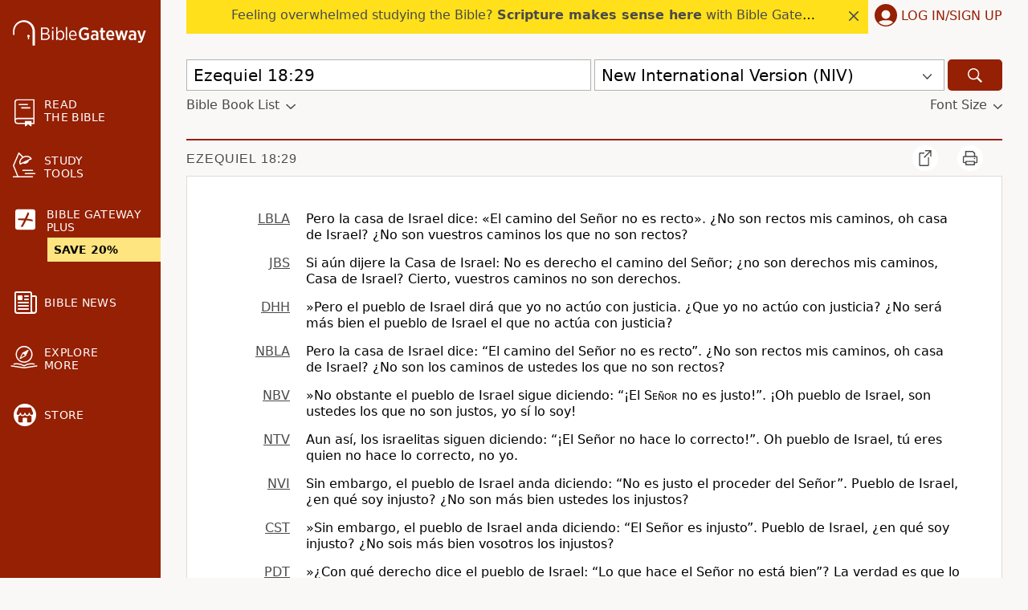

--- FILE ---
content_type: text/plain;charset=UTF-8
request_url: https://c.pub.network/v2/c
body_size: -113
content:
61266d35-dc5e-4c49-bb33-5a18373c742d

--- FILE ---
content_type: text/plain;charset=UTF-8
request_url: https://c.pub.network/v2/c
body_size: -265
content:
37377aa1-2e44-4749-81c8-b89387cead71

--- FILE ---
content_type: application/javascript; charset=utf-8
request_url: https://www.biblegateway.com/assets/js/chunks/493b36c7/client-beebc1b9.js
body_size: 11572
content:
define(["exports","./_commonjsHelpers-01dc3330"],function(n,s){var t=s.createCommonjsModule(function(n,t){n.exports=function r(i,o,a){function c(t,n){if(!o[t]){if(!i[t]){var e="function"==typeof s.commonjsRequire&&s.commonjsRequire;if(!n&&e)return e(t,!0);if(u)return u(t,!0);throw(n=new Error("Cannot find module '"+t+"'")).code="MODULE_NOT_FOUND",n}e=o[t]={exports:{}},i[t][0].call(e.exports,function(n){return c(i[t][1][n]||n)},e,e.exports,r,i,o,a)}return o[t].exports}for(var u="function"==typeof s.commonjsRequire&&s.commonjsRequire,n=0;n<a.length;n++)c(a[n]);return c}({1:[function(n,t,e){var r=this&&this.__importDefault||function(n){return n&&n.__esModule?n:{default:n}},r=(Object.defineProperty(e,"__esModule",{value:!0}),e.PromiseGlobal=void 0,r(n("promise-polyfill"))),n="undefined"!=typeof Promise?Promise:r.default;e.PromiseGlobal=n},{"promise-polyfill":9}],2:[function(n,t,e){var a=n("./lib/promise"),c={};function r(e){var n,r,t,i,o=JSON.stringify(e);return!e.forceScriptReload&&(n=c[o])||(r=document.createElement("script"),t=e.dataAttributes||{},i=e.container||document.head,r.src=e.src,r.id=e.id||"",r.async=!0,e.crossorigin&&r.setAttribute("crossorigin",""+e.crossorigin),Object.keys(t).forEach(function(n){r.setAttribute("data-"+n,""+t[n])}),n=new a.PromiseGlobal(function(n,t){r.addEventListener("load",function(){n(r)}),r.addEventListener("error",function(){t(new Error(e.src+" failed to load."))}),r.addEventListener("abort",function(){t(new Error(e.src+" has aborted."))}),i.appendChild(r)}),c[o]=n),n}r.clearCache=function(){c={}},t.exports=r},{"./lib/promise":1}],3:[function(n,t,e){t.exports=n("./dist/load-script")},{"./dist/load-script":2}],4:[function(n,t,e){t.exports=function(){return"xxxxxxxx-xxxx-4xxx-yxxx-xxxxxxxxxxxx".replace(/[xy]/g,function(n){var t=16*Math.random()|0;return("x"===n?t:3&t|8).toString(16)})}},{}],5:[function(n,t,e){Object.defineProperty(e,"__esModule",{value:!0}),e.deferred=function(e){return function(){for(var n=[],t=0;t<arguments.length;t++)n[t]=arguments[t];setTimeout(function(){try{e.apply(void 0,n)}catch(n){console.log("Error in callback function"),console.log(n)}},1)}}},{}],6:[function(n,t,e){Object.defineProperty(e,"__esModule",{value:!0}),e.once=function(e){var r=!1;return function(){for(var n=[],t=0;t<arguments.length;t++)n[t]=arguments[t];r||(r=!0,e.apply(void 0,n))}}},{}],7:[function(n,t,e){Object.defineProperty(e,"__esModule",{value:!0}),e.promiseOrCallback=function(n,t){if(!t)return n;n.then(function(n){return t(null,n)}).catch(function(n){return t(n)})}},{}],8:[function(n,t,e){var i=n("./lib/deferred"),o=n("./lib/once"),a=n("./lib/promise-or-callback");function c(r){return function(){for(var n,t=[],e=0;e<arguments.length;e++)t[e]=arguments[e];return"function"==typeof t[t.length-1]&&(n=t.pop(),n=o.once(i.deferred(n))),a.promiseOrCallback(r.apply(this,t),n)}}c.wrapPrototype=function(r,n){var i=(n=void 0===n?{}:n).ignoreMethods||[],o=!0===n.transformPrivateMethods;return Object.getOwnPropertyNames(r.prototype).filter(function(n){var t="constructor"!==n&&"function"==typeof r.prototype[n],e=-1===i.indexOf(n),n=o||"_"!==n.charAt(0);return t&&n&&e}).forEach(function(n){var t=r.prototype[n];r.prototype[n]=c(t)}),r},t.exports=c},{"./lib/deferred":5,"./lib/once":6,"./lib/promise-or-callback":7}],9:[function(n,t,e){var r=setTimeout;function u(n){return Boolean(n&&void 0!==n.length)}function i(){}function o(n){if(!(this instanceof o))throw new TypeError("Promises must be constructed via new");if("function"!=typeof n)throw new TypeError("not a function");this._state=0,this._handled=!1,this._value=void 0,this._deferreds=[],l(n,this)}function a(e,r){for(;3===e._state;)e=e._value;0===e._state?e._deferreds.push(r):(e._handled=!0,o._immediateFn(function(){var n,t=1===e._state?r.onFulfilled:r.onRejected;if(null===t)(1===e._state?c:s)(r.promise,e._value);else{try{n=t(e._value)}catch(n){return void s(r.promise,n)}c(r.promise,n)}}))}function c(t,n){try{if(n===t)throw new TypeError("A promise cannot be resolved with itself.");if(n&&("object"==typeof n||"function"==typeof n)){var e=n.then;if(n instanceof o)return t._state=3,t._value=n,void f(t);if("function"==typeof e)return void l((r=e,i=n,function(){r.apply(i,arguments)}),t)}t._state=1,t._value=n,f(t)}catch(n){s(t,n)}var r,i}function s(n,t){n._state=2,n._value=t,f(n)}function f(n){2===n._state&&0===n._deferreds.length&&o._immediateFn(function(){n._handled||o._unhandledRejectionFn(n._value)});for(var t=0,e=n._deferreds.length;t<e;t++)a(n,n._deferreds[t]);n._deferreds=null}function d(n,t,e){this.onFulfilled="function"==typeof n?n:null,this.onRejected="function"==typeof t?t:null,this.promise=e}function l(n,t){var e=!1;try{n(function(n){e||(e=!0,c(t,n))},function(n){e||(e=!0,s(t,n))})}catch(n){e||(e=!0,s(t,n))}}o.prototype.catch=function(n){return this.then(null,n)},o.prototype.then=function(n,t){var e=new this.constructor(i);return a(this,new d(n,t,e)),e},o.prototype.finally=function(t){var e=this.constructor;return this.then(function(n){return e.resolve(t()).then(function(){return n})},function(n){return e.resolve(t()).then(function(){return e.reject(n)})})},o.all=function(t){return new o(function(i,o){if(!u(t))return o(new TypeError("Promise.all accepts an array"));var a=Array.prototype.slice.call(t);if(0===a.length)return i([]);var c=a.length;for(var n=0;n<a.length;n++)!function t(e,n){try{if(n&&("object"==typeof n||"function"==typeof n)){var r=n.then;if("function"==typeof r)return void r.call(n,function(n){t(e,n)},o)}a[e]=n,0==--c&&i(a)}catch(n){o(n)}}(n,a[n])})},o.allSettled=function(e){return new this(function(i,n){if(!e||void 0===e.length)return n(new TypeError(typeof e+" "+e+" is not iterable(cannot read property Symbol(Symbol.iterator))"));var o=Array.prototype.slice.call(e);if(0===o.length)return i([]);var a=o.length;for(var t=0;t<o.length;t++)!function t(e,n){if(n&&("object"==typeof n||"function"==typeof n)){var r=n.then;if("function"==typeof r)return void r.call(n,function(n){t(e,n)},function(n){o[e]={status:"rejected",reason:n},0==--a&&i(o)})}o[e]={status:"fulfilled",value:n},0==--a&&i(o)}(t,o[t])})},o.resolve=function(t){return t&&"object"==typeof t&&t.constructor===o?t:new o(function(n){n(t)})},o.reject=function(e){return new o(function(n,t){t(e)})},o.race=function(i){return new o(function(n,t){if(!u(i))return t(new TypeError("Promise.race accepts an array"));for(var e=0,r=i.length;e<r;e++)o.resolve(i[e]).then(n,t)})},o._immediateFn="function"==typeof setImmediate?function(n){setImmediate(n)}:function(n){r(n,0)},o._unhandledRejectionFn=function(n){"undefined"!=typeof console&&console&&console.warn("Possible Unhandled Promise Rejection:",n)},t.exports=o},{}],10:[function(n,t,e){var s=n("./constants").BRAINTREE_VERSION,r=n("./request/graphql"),i=n("./request"),o=n("../lib/is-verified-domain"),f=n("../lib/braintree-error"),d=n("../lib/convert-to-braintree-error"),a=n("./get-configuration").getConfiguration,c=n("../lib/create-authorization-data"),l=n("../lib/add-metadata"),u=n("@braintree/wrap-promise"),p=n("../lib/once"),I=n("../lib/deferred"),h=n("../lib/assign").assign,E=n("../lib/analytics"),m=n("./errors"),b=n("../lib/constants").VERSION,T=n("../lib/constants").GRAPHQL_URLS,N=n("../lib/methods"),A=n("../lib/convert-methods-to-error"),y=n("../lib/assets"),v=n("../lib/constants").FRAUDNET_FNCLS,_=n("../lib/constants").FRAUDNET_SOURCE,g=n("../lib/constants").FRAUDNET_URL,R={};function O(n){var t,e;if(n=n||{},t=JSON.stringify(n),!(e=n.gatewayConfiguration))throw new f(m.CLIENT_MISSING_GATEWAY_CONFIGURATION);if(["assetsUrl","clientApiUrl","configUrl"].forEach(function(n){if(n in e&&!o(e[n]))throw new f({type:m.CLIENT_GATEWAY_CONFIGURATION_INVALID_DOMAIN.type,code:m.CLIENT_GATEWAY_CONFIGURATION_INVALID_DOMAIN.code,message:n+" property is on an invalid domain."})}),this.getConfiguration=function(){return JSON.parse(t)},this._request=i,this._configuration=this.getConfiguration(),this._clientApiBaseUrl=e.clientApiUrl+"/v1/",e.graphQL){if(!o(e.graphQL.url))throw new f({type:m.CLIENT_GATEWAY_CONFIGURATION_INVALID_DOMAIN.type,code:m.CLIENT_GATEWAY_CONFIGURATION_INVALID_DOMAIN.code,message:"graphQL.url property is on an invalid domain."});this._graphQL=new r({graphQL:e.graphQL})}}O.initialize=function(t){var e,n,r=R[t.authorization];if(r)return E.sendEvent(r,"custom.client.load.cached"),r;try{n=c(t.authorization)}catch(n){return Promise.reject(new f(m.CLIENT_INVALID_AUTHORIZATION))}return r=a(n).then(function(n){return t.debug&&(n.isDebug=!0),n.authorization=t.authorization,e=new O(n)}),R[t.authorization]=r,E.sendEvent(r,"custom.client.load.initialized"),r.then(function(n){return E.sendEvent(e,"custom.client.load.succeeded"),n}).catch(function(n){return delete R[t.authorization],Promise.reject(n)})},O.clearCache=function(){R={}},O.prototype._findOrCreateFraudnetJSON=function(n){var t,e,r=document.querySelector('script[fncls="'+v+'"]');r||((r=document.body.appendChild(document.createElement("script"))).type="application/json",r.setAttribute("fncls",v)),e=this.getConfiguration(),t={rda_tenant:"bt_card",mid:e.gatewayConfiguration.merchantId},(e=e.authorizationFingerprint)&&e.split("&").forEach(function(n){n=n.split("=");"customer_id"===n[0]&&1<n.length&&(t.cid=n[1])}),e={f:n.substr(0,32),fp:t,bu:!1,s:_},r.text=JSON.stringify(e)},O.prototype.request=function(c,e){var u=this,n=new Promise(function(r,i){var o,n,t,e,a=Boolean("payment_methods/credit_cards"===c.endpoint&&u.getConfiguration().gatewayConfiguration.creditCards.collectDeviceData);if("graphQLApi"!==c.api&&(c.method?c.endpoint||(t="options.endpoint"):t="options.method"),t)throw new f({type:m.CLIENT_OPTION_REQUIRED.type,code:m.CLIENT_OPTION_REQUIRED.code,message:t+" is required when making a request."});if(o="api"in c?c.api:"clientApi",t={method:c.method,graphQL:u._graphQL,timeout:c.timeout,metadata:u._configuration.analyticsMetadata},"clientApi"===o)n=u._clientApiBaseUrl,t.data=l(u._configuration,c.data);else{if("graphQLApi"!==o)throw new f({type:m.CLIENT_OPTION_INVALID.type,code:m.CLIENT_OPTION_INVALID.code,message:"options.api is invalid."});n=T[u._configuration.gatewayConfiguration.environment],c.endpoint="",t.method="post",t.data=h({clientSdkMetadata:{platform:u._configuration.analyticsMetadata.platform,source:u._configuration.analyticsMetadata.source,integration:u._configuration.analyticsMetadata.integration,sessionId:u._configuration.analyticsMetadata.sessionId,version:b}},c.data),t.headers={Authorization:"Bearer "+((e=u._configuration).authorizationFingerprint||e.authorization),"Braintree-Version":s}}t.url=n+c.endpoint,t.sendAnalyticsEvent=function(n){E.sendEvent(u,n)},u._request(t,function(n,t,e){var n=((n,t)=>{var e;if(-1===n?e=new f(m.CLIENT_REQUEST_TIMEOUT):401===n?e=new f(m.CLIENT_AUTHORIZATION_INVALID):403===n?e=new f(m.CLIENT_AUTHORIZATION_INSUFFICIENT):429===n?e=new f(m.CLIENT_RATE_LIMITED):500<=n?e=new f(m.CLIENT_GATEWAY_NETWORK):(n<200||400<=n)&&(e=d(t,{type:m.CLIENT_REQUEST_ERROR.type,code:m.CLIENT_REQUEST_ERROR.code,message:m.CLIENT_REQUEST_ERROR.message})),e)return e.details=e.details||{},e.details.httpStatus=n,e})(e,n);n?i(n):"graphQLApi"===o&&t.errors?i(d(t.errors,{type:m.CLIENT_GRAPHQL_REQUEST_ERROR.type,code:m.CLIENT_GRAPHQL_REQUEST_ERROR.code,message:m.CLIENT_GRAPHQL_REQUEST_ERROR.message})):(n=h({_httpStatus:e},t),a&&n.creditCards&&0<n.creditCards.length&&(u._findOrCreateFraudnetJSON(n.creditCards[0].nonce),y.loadScript({src:g,forceScriptReload:!0})),r(n))})});if("function"!=typeof e)return n;e=p(I(e)),n.then(function(n){e(null,n,n._httpStatus)}).catch(function(n){var t=n&&n.details&&n.details.httpStatus;e(n,null,t)})},O.prototype.toJSON=function(){return this.getConfiguration()},O.prototype.getVersion=function(){return b},O.prototype.teardown=u(function(){return delete R[this.getConfiguration().authorization],A(this,N(O.prototype)),Promise.resolve()}),t.exports=O},{"../lib/add-metadata":28,"../lib/analytics":29,"../lib/assets":30,"../lib/assign":31,"../lib/braintree-error":32,"../lib/constants":33,"../lib/convert-methods-to-error":34,"../lib/convert-to-braintree-error":35,"../lib/create-authorization-data":36,"../lib/deferred":37,"../lib/is-verified-domain":41,"../lib/methods":43,"../lib/once":44,"./constants":11,"./errors":12,"./get-configuration":13,"./request":24,"./request/graphql":22,"@braintree/wrap-promise":8}],11:[function(n,t,e){t.exports={BRAINTREE_VERSION:"2018-05-10"}},{}],12:[function(n,t,e){n=n("../lib/braintree-error");t.exports={CLIENT_GATEWAY_CONFIGURATION_INVALID_DOMAIN:{type:n.types.MERCHANT,code:"CLIENT_GATEWAY_CONFIGURATION_INVALID_DOMAIN"},CLIENT_OPTION_REQUIRED:{type:n.types.MERCHANT,code:"CLIENT_OPTION_REQUIRED"},CLIENT_OPTION_INVALID:{type:n.types.MERCHANT,code:"CLIENT_OPTION_INVALID"},CLIENT_MISSING_GATEWAY_CONFIGURATION:{type:n.types.INTERNAL,code:"CLIENT_MISSING_GATEWAY_CONFIGURATION",message:"Missing gatewayConfiguration."},CLIENT_INVALID_AUTHORIZATION:{type:n.types.MERCHANT,code:"CLIENT_INVALID_AUTHORIZATION",message:"Authorization is invalid. Make sure your client token or tokenization key is valid."},CLIENT_GATEWAY_NETWORK:{type:n.types.NETWORK,code:"CLIENT_GATEWAY_NETWORK",message:"Cannot contact the gateway at this time."},CLIENT_REQUEST_TIMEOUT:{type:n.types.NETWORK,code:"CLIENT_REQUEST_TIMEOUT",message:"Request timed out waiting for a reply."},CLIENT_REQUEST_ERROR:{type:n.types.NETWORK,code:"CLIENT_REQUEST_ERROR",message:"There was a problem with your request."},CLIENT_GRAPHQL_REQUEST_ERROR:{type:n.types.NETWORK,code:"CLIENT_GRAPHQL_REQUEST_ERROR",message:"There was a problem with your request."},CLIENT_RATE_LIMITED:{type:n.types.MERCHANT,code:"CLIENT_RATE_LIMITED",message:"You are being rate-limited; please try again in a few minutes."},CLIENT_AUTHORIZATION_INSUFFICIENT:{type:n.types.MERCHANT,code:"CLIENT_AUTHORIZATION_INSUFFICIENT",message:"The authorization used has insufficient privileges."},CLIENT_AUTHORIZATION_INVALID:{type:n.types.MERCHANT,code:"CLIENT_AUTHORIZATION_INVALID",message:"Either the client token has expired and a new one should be generated or the tokenization key has been deactivated or deleted."}}},{"../lib/braintree-error":32}],13:[function(n,t,e){var u=n("../lib/braintree-error"),r=n("@braintree/wrap-promise"),s=n("./request"),f=n("@braintree/uuid"),d=n("../lib/constants"),l=n("./errors"),p=n("./request/graphql"),I=n("../lib/constants").GRAPHQL_URLS,h=n("../lib/is-date-string-before-or-on"),E=n("./constants").BRAINTREE_VERSION;t.exports={getConfiguration:r(function(t){return new Promise(function(r,i){var o,n=f(),a={merchantAppId:window.location.host,platform:d.PLATFORM,sdkVersion:d.VERSION,source:d.SOURCE,integration:d.INTEGRATION,integrationType:d.INTEGRATION,sessionId:n},c=t.attrs,n=t.configUrl;c._meta=a,c.braintreeLibraryVersion=d.BRAINTREE_LIBRARY_VERSION,c.configVersion="3",n={url:n,method:"GET",data:c},c.authorizationFingerprint&&t.graphQL?(h(t.graphQL.date,E)&&(n.graphQL=new p({graphQL:{url:t.graphQL.url,features:["configuration"]}})),n.metadata=a):c.tokenizationKey&&(n.graphQL=new p({graphQL:{url:I[t.environment],features:["configuration"]}}),n.metadata=a),s(n,function(n,t,e){n?(e=403===e?l.CLIENT_AUTHORIZATION_INSUFFICIENT:401===e?l.CLIENT_AUTHORIZATION_INVALID:l.CLIENT_GATEWAY_NETWORK,i(new u({type:e.type,code:e.code,message:e.message,details:{originalError:n}}))):(o={authorizationType:c.tokenizationKey?"TOKENIZATION_KEY":"CLIENT_TOKEN",authorizationFingerprint:c.authorizationFingerprint,analyticsMetadata:a,gatewayConfiguration:t},r(o))})})})}},{"../lib/braintree-error":32,"../lib/constants":33,"../lib/is-date-string-before-or-on":40,"./constants":11,"./errors":12,"./request":24,"./request/graphql":22,"@braintree/uuid":4,"@braintree/wrap-promise":8}],14:[function(n,t,e){var r=n("../lib/braintree-error"),i=n("./client"),o=n("@braintree/wrap-promise"),a=n("../lib/errors");t.exports={create:o(function(n){return n.authorization?i.initialize(n):Promise.reject(new r({type:a.INSTANTIATION_OPTION_REQUIRED.type,code:a.INSTANTIATION_OPTION_REQUIRED.code,message:"options.authorization is required when instantiating a client."}))}),VERSION:"3.97.2"}},{"../lib/braintree-error":32,"../lib/errors":39,"./client":10,"@braintree/wrap-promise":8}],15:[function(n,t,e){var h=n("../../lib/querystring"),E=n("../../lib/assign").assign,m=n("./prep-body"),b=n("./parse-body"),T=n("./xhr"),N=T.isAvailable,A=n("./graphql/request"),y=n("./default-request"),v=1,_=408;function g(t,e,r){var i,o,a,n,c,u,s=t.url,f=t.graphQL,d=t.timeout,l=T.getRequestObject(),p=r,I=Boolean(f&&f.isGraphQLRequest(s,t.data));t.headers=E({"Content-Type":"application/json"},t.headers),s=(a=new(I?A:y)(t)).getUrl(),f=a.getBody(),n=a.getMethod(),c=a.getHeaders(),"GET"===n&&(s=h.queryify(s,f),f=null),N?l.onreadystatechange=function(){var n;4===l.readyState&&(0===l.status&&I?(delete t.graphQL,g(t,e,r)):(u=b(l.responseText),o=a.adaptResponseBody(u),400<=(i=a.determineStatus(l.status,u))||i<200?!I||"UNKNOWN"!==(n=!(n=u).data&&n.errors&&n.errors[0]&&n.errors[0].extensions&&n.errors[0].extensions.errorClass)&&"INTERNAL"!==n?e<v&&(!(n=i)||n===_)?g(t,++e,r):p(o||"error",null,i||500):(delete t.graphQL,g(t,e,r)):p(null,o,i)))}:(t.headers&&(s=h.queryify(s,c)),l.onload=function(){p(null,b(l.responseText),l.status)},l.onerror=function(){p("error",null,500)},l.onprogress=function(){},l.ontimeout=function(){p("timeout",null,-1)});try{l.open(n,s,!0)}catch(n){if(I)return delete t.graphQL,void g(t,e,r);throw n}l.timeout=d,N&&Object.keys(c).forEach(function(n){l.setRequestHeader(n,c[n])});try{l.send(m(n,f))}catch(n){}}t.exports={request:function(n,t){g(n,0,t)}}},{"../../lib/assign":31,"../../lib/querystring":45,"./default-request":16,"./graphql/request":23,"./parse-body":25,"./prep-body":26,"./xhr":27}],16:[function(n,t,e){function r(n){this._url=n.url,this._data=n.data,this._method=n.method,this._headers=n.headers}r.prototype.getUrl=function(){return this._url},r.prototype.getBody=function(){return this._data},r.prototype.getMethod=function(){return this._method},r.prototype.getHeaders=function(){return this._headers},r.prototype.adaptResponseBody=function(n){return n},r.prototype.determineStatus=function(n){return n},t.exports=r},{}],17:[function(n,t,e){var r=n("./error"),i=n("../../../../lib/assign").assign,o={creditCard:{AMERICAN_EXPRESS:"American Express",DISCOVER:"Discover",INTERNATIONAL_MAESTRO:"Maestro",JCB:"JCB",MASTERCARD:"MasterCard",SOLO:"Solo",UK_MAESTRO:"UK Maestro",UNION_PAY:"UnionPay",VISA:"Visa",ELO:"Elo",HIPER:"Hiper",HIPERCARD:"Hipercard"},applePayWeb:{VISA:"visa",MASTERCARD:"mastercard",DISCOVER:"discover",AMERICAN_EXPRESS:"amex",INTERNATIONAL_MAESTRO:"maestro",ELO:"elo"},visaCheckout:{VISA:"Visa",MASTERCARD:"MasterCard",DISCOVER:"Discover",AMERICAN_EXPRESS:"American Express"},googlePay:{VISA:"visa",MASTERCARD:"mastercard",DISCOVER:"discover",AMERICAN_EXPRESS:"amex",INTERNATIONAL_MAESTRO:"maestro",ELO:"elo"},masterpass:{VISA:"visa",MASTERCARD:"master",DISCOVER:"discover",AMERICAN_EXPRESS:"amex",DINERS:"diners",INTERNATIONAL_MAESTRO:"maestro",JCB:"jcb"}};function a(n,e){return n.reduce(function(n,t){return e.hasOwnProperty(t)?n.concat(e[t]):n},[])}t.exports=function(n,t){return t=n.data&&!n.errors?((n,t)=>{var e,n=n.data.clientConfiguration;return e={environment:n.environment.toLowerCase(),clientApiUrl:n.clientApiUrl,assetsUrl:n.assetsUrl,analytics:{url:n.analyticsUrl},merchantId:n.merchantId,venmo:"off"},n.supportedFeatures&&(e.graphQL={url:t._graphQL._config.url,features:n.supportedFeatures.map(function(n){return n.toLowerCase()})}),n.braintreeApi&&(e.braintreeApi=n.braintreeApi),n.applePayWeb&&(e.applePayWeb=n.applePayWeb,e.applePayWeb.supportedNetworks=a(n.applePayWeb.supportedCardBrands,o.applePayWeb),delete e.applePayWeb.supportedCardBrands),n.ideal&&(e.ideal=n.ideal),n.kount&&(e.kount={kountMerchantId:n.kount.merchantId}),n.creditCard?(e.challenges=n.creditCard.challenges.map(function(n){return n.toLowerCase()}),e.creditCards={supportedCardTypes:a(n.creditCard.supportedCardBrands,o.creditCard)},e.threeDSecureEnabled=n.creditCard.threeDSecureEnabled,e.threeDSecure=n.creditCard.threeDSecure):(e.challenges=[],e.creditCards={supportedCardTypes:[]},e.threeDSecureEnabled=!1),n.googlePay&&(e.androidPay={displayName:n.googlePay.displayName,enabled:!0,environment:n.googlePay.environment.toLowerCase(),googleAuthorizationFingerprint:n.googlePay.googleAuthorization,paypalClientId:n.googlePay.paypalClientId,supportedNetworks:a(n.googlePay.supportedCardBrands,o.googlePay)}),n.venmo&&(e.payWithVenmo={merchantId:n.venmo.merchantId,accessToken:n.venmo.accessToken,environment:n.venmo.environment.toLowerCase(),enrichedCustomerDataEnabled:n.venmo.enrichedCustomerDataEnabled}),n.paypal?(e.paypalEnabled=!0,e.paypal=i({},n.paypal),e.paypal.currencyIsoCode=e.paypal.currencyCode,e.paypal.environment=e.paypal.environment.toLowerCase(),delete e.paypal.currencyCode):e.paypalEnabled=!1,n.unionPay&&(e.unionPay={enabled:!0,merchantAccountId:n.unionPay.merchantAccountId}),n.visaCheckout&&(e.visaCheckout={apikey:n.visaCheckout.apiKey,encryptionKey:n.visaCheckout.encryptionKey,externalClientId:n.visaCheckout.externalClientId,supportedCardTypes:a(n.visaCheckout.supportedCardBrands,o.visaCheckout)}),n.masterpass&&(e.masterpass={merchantCheckoutId:n.masterpass.merchantCheckoutId,supportedNetworks:a(n.masterpass.supportedCardBrands,o.masterpass)}),n.usBankAccount&&(e.usBankAccount={routeId:n.usBankAccount.routeId,plaid:{publicKey:n.usBankAccount.plaidPublicKey}}),e})(n,t):r(n)}},{"../../../../lib/assign":31,"./error":19}],18:[function(n,t,e){var r=n("./error"),i={AMERICAN_EXPRESS:"American Express",DINERS:"Discover",DISCOVER:"Discover",ELO:"Elo",HIPER:"Hiper",HIPERCARD:"Hipercard",INTERNATIONAL_MAESTRO:"Maestro",JCB:"JCB",MASTERCARD:"MasterCard",UK_MAESTRO:"Maestro",UNION_PAY:"UnionPay",VISA:"Visa"},o={YES:"Yes",NO:"No",UNKNOWN:"Unknown"},a={PSDTWO:"psd2"};t.exports=function(n){return n=(n.data&&!n.errors?n=>{var t=(n=n.data.tokenizeCreditCard).creditCard,e=t.last4?t.last4.substr(2,4):"",r=t.binData;return r&&(["commercial","debit","durbinRegulated","healthcare","payroll","prepaid"].forEach(function(n){r[n]?r[n]=o[r[n]]:r[n]="Unknown"}),["issuingBank","countryOfIssuance","productId"].forEach(function(n){r[n]||(r[n]="Unknown")})),t={creditCards:[{binData:r,consumed:!1,description:e?"ending in "+e:"",nonce:n.token,details:{cardholderName:t.cardholderName,expirationMonth:t.expirationMonth,expirationYear:t.expirationYear,bin:t.bin||"",cardType:i[t.brandCode]||"Unknown",lastFour:t.last4||"",lastTwo:e},type:"CreditCard",threeDSecureInfo:null}]},n.authenticationInsight&&(e=n.authenticationInsight.customerAuthenticationRegulationEnvironment,t.creditCards[0].authenticationInsight={regulationEnvironment:a[e]||e.toLowerCase()}),t}:r)(n)}},{"./error":19}],19:[function(n,t,e){t.exports=function(n){var t,e=n.errors&&n.errors[0]&&n.errors[0].extensions&&n.errors[0].extensions.errorClass,r="VALIDATION"===e?0!==(r=(n=>{var t=[];return n.forEach(function(n){n.extensions&&n.extensions.inputPath&&!function n(t,e,r){var i;var o=e.extensions.legacyCode;var a=t[0];if(1===t.length)return void r.push({code:o,field:a,message:e.message});r.forEach(function(n){n.field===a&&(i=n)});i||(i={field:a,fieldErrors:[]},r.push(i));n(t.slice(1),e,i.fieldErrors)}(n.extensions.inputPath.slice(1),n,t)}),t})((t=n).errors)).length?{error:{message:(n=>({creditCard:"Credit card is invalid"})[n=n[0].field])(r)},fieldErrors:r}:{error:{message:t.errors[0].message}}:e?{error:{message:n.errors[0].message},fieldErrors:[]}:{error:{message:"There was a problem serving your request"},fieldErrors:[]};return r}},{}],20:[function(n,t,e){t.exports=function(){return{query:"query ClientConfiguration {   clientConfiguration {     analyticsUrl     environment     merchantId     assetsUrl     clientApiUrl     creditCard {       supportedCardBrands       challenges       threeDSecureEnabled       threeDSecure {         cardinalAuthenticationJWT       }     }     applePayWeb {       countryCode       currencyCode       merchantIdentifier       supportedCardBrands     }     googlePay {       displayName       supportedCardBrands       environment       googleAuthorization       paypalClientId     }     ideal {       routeId       assetsUrl     }     kount {       merchantId     }     masterpass {       merchantCheckoutId       supportedCardBrands     }     paypal {       displayName       clientId       assetsUrl       environment       environmentNoNetwork       unvettedMerchant       braintreeClientId       billingAgreementsEnabled       merchantAccountId       currencyCode       payeeEmail     }     unionPay {       merchantAccountId     }     usBankAccount {       routeId       plaidPublicKey     }     venmo {       merchantId       accessToken       environment       enrichedCustomerDataEnabled    }     visaCheckout {       apiKey       externalClientId       supportedCardBrands     }     braintreeApi {       accessToken       url     }     supportedFeatures   } }",operationName:"ClientConfiguration"}}},{}],21:[function(n,t,e){var a=n("../../../../lib/assign").assign;function i(n,t){var e=n.creditCard,r=e&&e.billingAddress,i=e&&e.expirationDate,o=e&&(e.expirationMonth||i&&i.split("/")[0].trim()),i=e&&(e.expirationYear||i&&i.split("/")[1].trim()),o={input:{creditCard:{number:e&&e.number,expirationMonth:o,expirationYear:i,cvv:e&&e.cvv,cardholderName:e&&e.cardholderName},options:{}}};return t.hasAuthenticationInsight&&(o.authenticationInsightInput={merchantAccountId:n.merchantAccountId}),r&&(o.input.creditCard.billingAddress=r),o.input=((n,t)=>{var e;return n.creditCard&&n.creditCard.options&&"boolean"==typeof n.creditCard.options.validate?e=n.creditCard.options.validate:n.authorizationFingerprint&&n.tokenizationKey||n.authorizationFingerprint?e=!0:n.tokenizationKey&&(e=!1),"boolean"==typeof e&&(t.options=a({validate:e},t.options)),t})(n,o.input),o}t.exports=function(n){var t,e,r={hasAuthenticationInsight:Boolean(n.authenticationInsight&&n.merchantAccountId)};return{query:(t=(t=r).hasAuthenticationInsight,e="mutation TokenizeCreditCard($input: TokenizeCreditCardInput!",t&&(e+=", $authenticationInsightInput: AuthenticationInsightInput!"),e+=") {   tokenizeCreditCard(input: $input) {     token     creditCard {       bin       brandCode       last4       cardholderName       expirationMonth      expirationYear      binData {         prepaid         healthcare         debit         durbinRegulated         commercial         payroll         issuingBank         countryOfIssuance         productId       }     } ",t&&(e+="    authenticationInsight(input: $authenticationInsightInput) {      customerAuthenticationRegulationEnvironment    }"),e+="  } }"),variables:i(n,r),operationName:"TokenizeCreditCard"}}},{"../../../../lib/assign":31}],22:[function(n,t,e){var i={tokenize_credit_cards:"payment_methods/credit_cards",configuration:"configuration"},o=["creditCard.options.unionPayEnrollment"];function r(n){this._config=n.graphQL}r.prototype.getGraphQLEndpoint=function(){return this._config.url},r.prototype.isGraphQLRequest=function(n,t){var e,r=this.getClientApiPath(n);return!(!this._isGraphQLEnabled()||!r)&&(n=this._config.features.some(function(n){return i[n]===r}),e=t,!o.some(function(n){return void 0!==n.split(".").reduce(function(n,t){return n&&n[t]},e)})&&n)},r.prototype.getClientApiPath=function(n){var t,n=n.split("/client_api/v1/");return t=1<n.length?n[1].split("?")[0]:t},r.prototype._isGraphQLEnabled=function(){return Boolean(this._config)},t.exports=r},{}],23:[function(n,t,e){var r=n("../../constants").BRAINTREE_VERSION,i=n("../../../lib/assign").assign,o=n("../../../lib/snake-case-to-camel-case"),a=n("./generators/credit-card-tokenization"),c=n("./adapters/credit-card-tokenization"),u=n("./generators/configuration"),n=n("./adapters/configuration"),s={"payment_methods/credit_cards":a,configuration:u},f={"payment_methods/credit_cards":c,configuration:n};function d(n){var t=n.graphQL.getClientApiPath(n.url);this._graphQL=n.graphQL,this._data=n.data,this._method=n.method,this._headers=n.headers,this._clientSdkMetadata={source:n.metadata.source,integration:n.metadata.integration,sessionId:n.metadata.sessionId},this._sendAnalyticsEvent=n.sendAnalyticsEvent||Function.prototype,this._generator=s[t],this._adapter=f[t],this._sendAnalyticsEvent("graphql.init")}d.prototype.getUrl=function(){return this._graphQL.getGraphQLEndpoint()},d.prototype.getBody=function(){var n=function e(r){var i={};Object.keys(r).forEach(function(n){var t=o(n);"object"==typeof r[n]?i[t]=e(r[n]):"number"==typeof r[n]?i[t]=String(r[n]):i[t]=r[n]});return i}(this._data),n=this._generator(n),n=i({clientSdkMetadata:this._clientSdkMetadata},n);return JSON.stringify(n)},d.prototype.getMethod=function(){return"POST"},d.prototype.getHeaders=function(){var n=this._data.authorizationFingerprint?(this._sendAnalyticsEvent("graphql.authorization-fingerprint"),this._data.authorizationFingerprint):(this._sendAnalyticsEvent("graphql.tokenization-key"),this._data.tokenizationKey);return i({},this._headers,{Authorization:"Bearer "+n,"Braintree-Version":r})},d.prototype.adaptResponseBody=function(n){return this._adapter(n,this)},d.prototype.determineStatus=function(n,t){var e=200===n?(e=t.errors&&t.errors[0]&&t.errors[0].extensions&&t.errors[0].extensions.errorClass,t.data&&!t.errors?200:"VALIDATION"===e?422:"AUTHORIZATION"===e?403:"AUTHENTICATION"===e?401:(t=t,!e&&t.errors[0].message?403:500)):n||500;return this._sendAnalyticsEvent("graphql.status."+n),this._sendAnalyticsEvent("graphql.determinedStatus."+e),e},t.exports=d},{"../../../lib/assign":31,"../../../lib/snake-case-to-camel-case":46,"../../constants":11,"./adapters/configuration":17,"./adapters/credit-card-tokenization":18,"./generators/configuration":20,"./generators/credit-card-tokenization":21}],24:[function(n,t,e){var r=n("../../lib/once"),i=n("./ajax-driver");t.exports=function(n,t){t=r(t||Function.prototype),n.method=(n.method||"GET").toUpperCase(),n.timeout=null==n.timeout?6e4:n.timeout,n.data=n.data||{},i.request(n,t)}},{"../../lib/once":44,"./ajax-driver":15}],25:[function(n,t,e){t.exports=function(n){try{n=JSON.parse(n)}catch(n){}return n}},{}],26:[function(n,t,e){t.exports=function(n,t){if("string"!=typeof n)throw new Error("Method must be a string");return t="get"!==n.toLowerCase()&&null!=t?"string"==typeof t?t:JSON.stringify(t):t}},{}],27:[function(n,t,e){var r="undefined"!=typeof window&&window.XMLHttpRequest&&"withCredentials"in new window.XMLHttpRequest;t.exports={isAvailable:r,getRequestObject:function(){return new(r?window.XMLHttpRequest:window.XDomainRequest)}}},{}],28:[function(n,t,e){var o=n("./create-authorization-data"),a=n("./json-clone"),c=n("./constants");t.exports=function(n,t){var e,r=t?a(t):{},t=o(n.authorization).attrs,i=a(n.analyticsMetadata);for(e in r.braintreeLibraryVersion=c.BRAINTREE_LIBRARY_VERSION,r._meta)r._meta.hasOwnProperty(e)&&(i[e]=r._meta[e]);return r._meta=i,t.tokenizationKey?r.tokenizationKey=t.tokenizationKey:r.authorizationFingerprint=t.authorizationFingerprint,r}},{"./constants":33,"./create-authorization-data":36,"./json-clone":42}],29:[function(n,t,e){var c=n("./constants"),u=n("./add-metadata");t.exports={sendEvent:function(n,i,o){var a=Date.now();return Promise.resolve(n).then(function(n){var t=Date.now(),e=n.getConfiguration(),n=n._request,r=e.gatewayConfiguration.analytics.url,t={analytics:[{kind:c.ANALYTICS_PREFIX+i,isAsync:Math.floor(t/1e3)!==Math.floor(a/1e3),timestamp:a}]};n({url:r,method:"post",data:u(e,t),timeout:c.ANALYTICS_REQUEST_TIMEOUT_MS},o)}).catch(function(n){o&&o(n)})}}},{"./add-metadata":28,"./constants":33}],30:[function(n,t,e){n=n("@braintree/asset-loader/load-script");t.exports={loadScript:n}},{"@braintree/asset-loader/load-script":3}],31:[function(n,t,e){var r="function"==typeof Object.assign?Object.assign:i;function i(n){for(var t,e,r=1;r<arguments.length;r++)for(e in t=arguments[r])t.hasOwnProperty(e)&&(n[e]=t[e]);return n}t.exports={assign:r,_assign:i}},{}],32:[function(n,t,e){n=n("./enumerate");function r(n){if(!r.types.hasOwnProperty(n.type))throw new Error(n.type+" is not a valid type.");if(!n.code)throw new Error("Error code required.");if(!n.message)throw new Error("Error message required.");this.name="BraintreeError",this.code=n.code,this.message=n.message,this.type=n.type,this.details=n.details}((r.prototype=Object.create(Error.prototype)).constructor=r).types=n(["CUSTOMER","MERCHANT","NETWORK","INTERNAL","UNKNOWN"]),r.findRootError=function(n){return n instanceof r&&n.details&&n.details.originalError?r.findRootError(n.details.originalError):n},t.exports=r},{"./enumerate":38}],33:[function(n,t,e){t.exports={ANALYTICS_PREFIX:"web.",ANALYTICS_REQUEST_TIMEOUT_MS:2e3,ASSETS_URLS:{production:"https://assets.braintreegateway.com",sandbox:"https://assets.braintreegateway.com"},CLIENT_API_URLS:{production:"https://api.braintreegateway.com:443",sandbox:"https://api.sandbox.braintreegateway.com:443"},FRAUDNET_SOURCE:"BRAINTREE_SIGNIN",FRAUDNET_FNCLS:"fnparams-dede7cc5-15fd-4c75-a9f4-36c430ee3a99",FRAUDNET_URL:"https://c.paypal.com/da/r/fb.js",BUS_CONFIGURATION_REQUEST_EVENT:"BUS_CONFIGURATION_REQUEST",GRAPHQL_URLS:{production:"https://payments.braintree-api.com/graphql",sandbox:"https://payments.sandbox.braintree-api.com/graphql"},INTEGRATION_TIMEOUT_MS:6e4,VERSION:"3.97.2",INTEGRATION:"custom",SOURCE:"client",PLATFORM:"web",BRAINTREE_LIBRARY_VERSION:"braintree/web/3.97.2"}},{}],34:[function(n,t,e){var r=n("./braintree-error"),i=n("./errors");t.exports=function(t,n){n.forEach(function(n){t[n]=function(){throw new r({type:i.METHOD_CALLED_AFTER_TEARDOWN.type,code:i.METHOD_CALLED_AFTER_TEARDOWN.code,message:n+" cannot be called after teardown."})}})}},{"./braintree-error":32,"./errors":39}],35:[function(n,t,e){var r=n("./braintree-error");t.exports=function(n,t){return n instanceof r?n:new r({type:t.type,code:t.code,message:t.message,details:{originalError:n}})}},{"./braintree-error":32}],36:[function(n,t,e){var i=n("../lib/vendor/polyfill").atob,o=n("../lib/constants").CLIENT_API_URLS;t.exports=function(n){var t,e,r={attrs:{},configUrl:""};return/^[a-zA-Z0-9]+_[a-zA-Z0-9]+_[a-zA-Z0-9_]+$/.test(n)?(e=(t=(t=n).split("_"))[0],t={merchantId:t.slice(2).join("_"),environment:e},r.environment=t.environment,r.attrs.tokenizationKey=n,r.configUrl=o[t.environment]+"/merchants/"+t.merchantId+"/client_api/v1/configuration"):(e=JSON.parse(i(n)),r.environment=e.environment,r.attrs.authorizationFingerprint=e.authorizationFingerprint,r.configUrl=e.configUrl,r.graphQL=e.graphQL),r}},{"../lib/constants":33,"../lib/vendor/polyfill":47}],37:[function(n,t,e){t.exports=function(t){return function(){var n=arguments;setTimeout(function(){t.apply(null,n)},1)}}},{}],38:[function(n,t,e){t.exports=function(n,e){return e=null==e?"":e,n.reduce(function(n,t){return n[t]=e+t,n},{})}},{}],39:[function(n,t,e){n=n("./braintree-error");t.exports={INVALID_USE_OF_INTERNAL_FUNCTION:{type:n.types.INTERNAL,code:"INVALID_USE_OF_INTERNAL_FUNCTION"},INSTANTIATION_OPTION_REQUIRED:{type:n.types.MERCHANT,code:"INSTANTIATION_OPTION_REQUIRED"},INCOMPATIBLE_VERSIONS:{type:n.types.MERCHANT,code:"INCOMPATIBLE_VERSIONS"},CLIENT_SCRIPT_FAILED_TO_LOAD:{type:n.types.NETWORK,code:"CLIENT_SCRIPT_FAILED_TO_LOAD",message:"Braintree client script could not be loaded."},METHOD_CALLED_AFTER_TEARDOWN:{type:n.types.MERCHANT,code:"METHOD_CALLED_AFTER_TEARDOWN"}}},{"./braintree-error":32}],40:[function(n,t,e){function r(n){n=n.split("-");return new Date(n[0],n[1],n[2])}t.exports=function(n,t){return r(n)<=r(t)}},{}],41:[function(n,t,e){var r,i={"paypal.com":1,"braintreepayments.com":1,"braintreegateway.com":1,"braintree-api.com":1};t.exports=function(n){return n=n.toLowerCase(),!!/^https:/.test(n)&&((r=r||document.createElement("a")).href=n,n=r.hostname.split(".").slice(-2).join("."),i.hasOwnProperty(n))}},{}],42:[function(n,t,e){t.exports=function(n){return JSON.parse(JSON.stringify(n))}},{}],43:[function(n,t,e){t.exports=function(t){return Object.keys(t).filter(function(n){return"function"==typeof t[n]})}},{}],44:[function(n,t,e){t.exports=function(n){var t=!1;return function(){t||(t=!0,n.apply(null,arguments))}}},{}],45:[function(n,t,e){function r(n){return n=n||window.location.href,/\?/.test(n)}function a(n,t){var e,r,i,o=[];for(r in n)n.hasOwnProperty(r)&&(e=n[r],i=t?(i=n)&&"object"==typeof i&&"number"==typeof i.length&&"[object Array]"===Object.prototype.toString.call(i)?t+"[]":t+"["+r+"]":r,o.push("object"==typeof e?a(e,i):encodeURIComponent(i)+"="+encodeURIComponent(e)));return o.join("&")}t.exports={parse:function(n){return r(n=n||window.location.href)?(n.split("?")[1]||"").replace(/#.*$/,"").split("&").reduce(function(n,t){var t=t.split("="),e=decodeURIComponent(t[0]),t=decodeURIComponent(t[1]);return n[e]=t,n},{}):{}},stringify:a,queryify:function(n,t){return n=n||"",n=null!=t&&"object"==typeof t&&(n=>{for(var t in n)if(n.hasOwnProperty(t))return 1})(t)?(n=(n+=-1===n.indexOf("?")?"?":"")+(-1!==n.indexOf("=")?"&":""))+a(t):n},hasQueryParams:r}},{}],46:[function(n,t,e){t.exports=function(n){return-1===n.indexOf("_")?n:n.toLowerCase().replace(/(\_\w)/g,function(n){return n[1].toUpperCase()})}},{}],47:[function(n,t,e){var r="function"==typeof atob?atob:i;function i(n){var t,e,r,i,o,a="ABCDEFGHIJKLMNOPQRSTUVWXYZabcdefghijklmnopqrstuvwxyz0123456789+/=",c="";if(!new RegExp("^(?:[A-Za-z0-9+/]{4})*(?:[A-Za-z0-9+/]{2}==|[A-Za-z0-9+/]{3}=|[A-Za-z0-9+/]{4})([=]{1,2})?$").test(n))throw new Error("Non base64 encoded input passed to window.atob polyfill");for(o=0;e=a.indexOf(n.charAt(o++)),t=(15&(r=a.indexOf(n.charAt(o++))))<<4|(i=a.indexOf(n.charAt(o++)))>>2&15,i=(3&i)<<6|63&a.indexOf(n.charAt(o++)),c+=String.fromCharCode((63&e)<<2|r>>4&3)+(t?String.fromCharCode(t):"")+(i?String.fromCharCode(i):""),o<n.length;);return c}t.exports={atob:function(n){return r.call(window,n)},_atob:i}},{}]},{},[14])(14)}),e=s.unwrapExports(t);n.__moduleExports=t,n.default=e});
